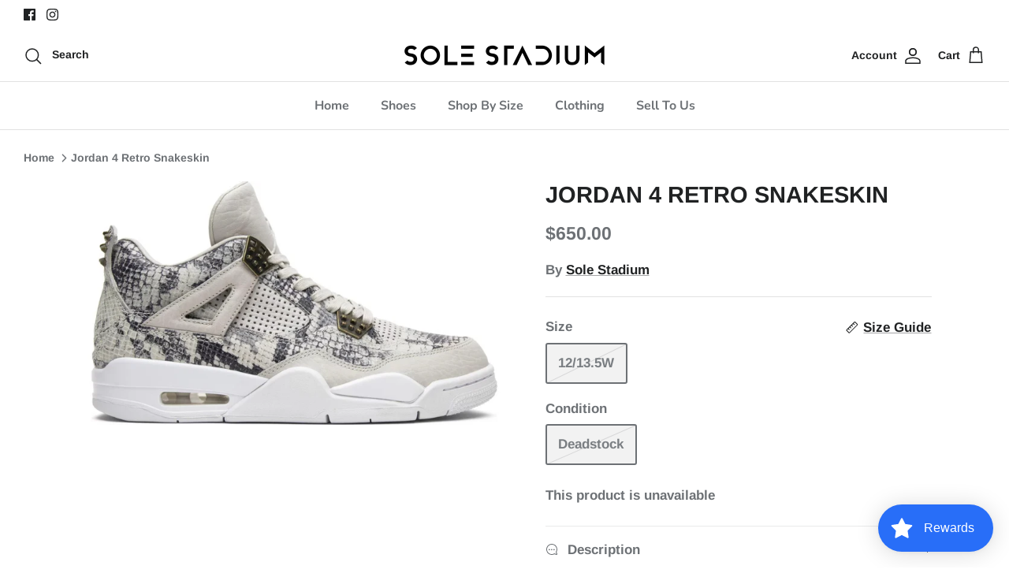

--- FILE ---
content_type: text/javascript; charset=utf-8
request_url: https://solestadiummn.com/products/jordan-4-retro-snakeskin.js
body_size: 54
content:
{"id":8310277275802,"title":"Jordan 4 Retro Snakeskin","handle":"jordan-4-retro-snakeskin","description":"\u003cp\u003eJordan 4 Retro Snakeskin\u003c\/p\u003e\n\u003cp\u003eSKU:\u003cmeta charset=\"utf-8\"\u003e\u003cspan\u003e819139-030\u003c\/span\u003e\u003c\/p\u003e\n\u003cp\u003eColorway:\u003cmeta charset=\"utf-8\"\u003e\u003cspan\u003eLIGHT BONE\/WHITE-PURE PLATINUM-WOLF GREY\u003c\/span\u003e\u003c\/p\u003e\n\u003cp\u003eRelease Date:\u003cmeta charset=\"utf-8\"\u003e\u003cspan\u003e05\/21\/2016\u003c\/span\u003e\u003c\/p\u003e\n\u003cp\u003e100% Authenticity, Guaranteed\u003c\/p\u003e\n\u003cp data-mce-fragment=\"1\"\u003eWe carefully inspect every item, twice, to validate its authenticity, and to check for conditional\/manufacturing issues to ensure all of our items are pristine. We stand behind every item we sell, so you can feel safe about buying. Learn more about our policies\u003cspan\u003e \u003c\/span\u003e\u003ca href=\"https:\/\/https\/\/solestadiummn.com\/pages\/authenticity\"\u003e\u003c\/a\u003e\u003ca href=\"https:\/\/solestadiummn.com\/pages\/authenticity\"\u003ehere.\u003c\/a\u003e\u003c\/p\u003e\n\u003c!----\u003e","published_at":"2024-07-15T16:37:53-05:00","created_at":"2024-07-15T16:37:53-05:00","vendor":"Sole Stadium","type":"Jordan","tags":[],"price":65000,"price_min":65000,"price_max":65000,"available":false,"price_varies":false,"compare_at_price":null,"compare_at_price_min":0,"compare_at_price_max":0,"compare_at_price_varies":false,"variants":[{"id":45103989850266,"title":"12\/13.5W \/ Deadstock","option1":"12\/13.5W","option2":"Deadstock","option3":null,"sku":"","requires_shipping":true,"taxable":true,"featured_image":{"id":40239073460378,"product_id":8310277275802,"position":1,"created_at":"2024-07-15T16:38:38-05:00","updated_at":"2024-07-15T16:38:39-05:00","alt":null,"width":1920,"height":1080,"src":"https:\/\/cdn.shopify.com\/s\/files\/1\/0556\/6585\/2570\/files\/45762_01_jpg.jpg?v=1721079519","variant_ids":[45103989850266]},"available":false,"name":"Jordan 4 Retro Snakeskin - 12\/13.5W \/ Deadstock","public_title":"12\/13.5W \/ Deadstock","options":["12\/13.5W","Deadstock"],"price":65000,"weight":0,"compare_at_price":null,"inventory_management":"shopify","barcode":"89850266","featured_media":{"alt":null,"id":32899656908954,"position":1,"preview_image":{"aspect_ratio":1.778,"height":1080,"width":1920,"src":"https:\/\/cdn.shopify.com\/s\/files\/1\/0556\/6585\/2570\/files\/45762_01_jpg.jpg?v=1721079519"}},"requires_selling_plan":false,"selling_plan_allocations":[]}],"images":["\/\/cdn.shopify.com\/s\/files\/1\/0556\/6585\/2570\/files\/45762_01_jpg.jpg?v=1721079519"],"featured_image":"\/\/cdn.shopify.com\/s\/files\/1\/0556\/6585\/2570\/files\/45762_01_jpg.jpg?v=1721079519","options":[{"name":"Size","position":1,"values":["12\/13.5W"]},{"name":"Condition","position":2,"values":["Deadstock"]}],"url":"\/products\/jordan-4-retro-snakeskin","media":[{"alt":null,"id":32899656908954,"position":1,"preview_image":{"aspect_ratio":1.778,"height":1080,"width":1920,"src":"https:\/\/cdn.shopify.com\/s\/files\/1\/0556\/6585\/2570\/files\/45762_01_jpg.jpg?v=1721079519"},"aspect_ratio":1.778,"height":1080,"media_type":"image","src":"https:\/\/cdn.shopify.com\/s\/files\/1\/0556\/6585\/2570\/files\/45762_01_jpg.jpg?v=1721079519","width":1920}],"requires_selling_plan":false,"selling_plan_groups":[]}

--- FILE ---
content_type: text/javascript; charset=utf-8
request_url: https://solestadiummn.com/products/jordan-4-retro-snakeskin.js
body_size: 495
content:
{"id":8310277275802,"title":"Jordan 4 Retro Snakeskin","handle":"jordan-4-retro-snakeskin","description":"\u003cp\u003eJordan 4 Retro Snakeskin\u003c\/p\u003e\n\u003cp\u003eSKU:\u003cmeta charset=\"utf-8\"\u003e\u003cspan\u003e819139-030\u003c\/span\u003e\u003c\/p\u003e\n\u003cp\u003eColorway:\u003cmeta charset=\"utf-8\"\u003e\u003cspan\u003eLIGHT BONE\/WHITE-PURE PLATINUM-WOLF GREY\u003c\/span\u003e\u003c\/p\u003e\n\u003cp\u003eRelease Date:\u003cmeta charset=\"utf-8\"\u003e\u003cspan\u003e05\/21\/2016\u003c\/span\u003e\u003c\/p\u003e\n\u003cp\u003e100% Authenticity, Guaranteed\u003c\/p\u003e\n\u003cp data-mce-fragment=\"1\"\u003eWe carefully inspect every item, twice, to validate its authenticity, and to check for conditional\/manufacturing issues to ensure all of our items are pristine. We stand behind every item we sell, so you can feel safe about buying. Learn more about our policies\u003cspan\u003e \u003c\/span\u003e\u003ca href=\"https:\/\/https\/\/solestadiummn.com\/pages\/authenticity\"\u003e\u003c\/a\u003e\u003ca href=\"https:\/\/solestadiummn.com\/pages\/authenticity\"\u003ehere.\u003c\/a\u003e\u003c\/p\u003e\n\u003c!----\u003e","published_at":"2024-07-15T16:37:53-05:00","created_at":"2024-07-15T16:37:53-05:00","vendor":"Sole Stadium","type":"Jordan","tags":[],"price":65000,"price_min":65000,"price_max":65000,"available":false,"price_varies":false,"compare_at_price":null,"compare_at_price_min":0,"compare_at_price_max":0,"compare_at_price_varies":false,"variants":[{"id":45103989850266,"title":"12\/13.5W \/ Deadstock","option1":"12\/13.5W","option2":"Deadstock","option3":null,"sku":"","requires_shipping":true,"taxable":true,"featured_image":{"id":40239073460378,"product_id":8310277275802,"position":1,"created_at":"2024-07-15T16:38:38-05:00","updated_at":"2024-07-15T16:38:39-05:00","alt":null,"width":1920,"height":1080,"src":"https:\/\/cdn.shopify.com\/s\/files\/1\/0556\/6585\/2570\/files\/45762_01_jpg.jpg?v=1721079519","variant_ids":[45103989850266]},"available":false,"name":"Jordan 4 Retro Snakeskin - 12\/13.5W \/ Deadstock","public_title":"12\/13.5W \/ Deadstock","options":["12\/13.5W","Deadstock"],"price":65000,"weight":0,"compare_at_price":null,"inventory_management":"shopify","barcode":"89850266","featured_media":{"alt":null,"id":32899656908954,"position":1,"preview_image":{"aspect_ratio":1.778,"height":1080,"width":1920,"src":"https:\/\/cdn.shopify.com\/s\/files\/1\/0556\/6585\/2570\/files\/45762_01_jpg.jpg?v=1721079519"}},"requires_selling_plan":false,"selling_plan_allocations":[]}],"images":["\/\/cdn.shopify.com\/s\/files\/1\/0556\/6585\/2570\/files\/45762_01_jpg.jpg?v=1721079519"],"featured_image":"\/\/cdn.shopify.com\/s\/files\/1\/0556\/6585\/2570\/files\/45762_01_jpg.jpg?v=1721079519","options":[{"name":"Size","position":1,"values":["12\/13.5W"]},{"name":"Condition","position":2,"values":["Deadstock"]}],"url":"\/products\/jordan-4-retro-snakeskin","media":[{"alt":null,"id":32899656908954,"position":1,"preview_image":{"aspect_ratio":1.778,"height":1080,"width":1920,"src":"https:\/\/cdn.shopify.com\/s\/files\/1\/0556\/6585\/2570\/files\/45762_01_jpg.jpg?v=1721079519"},"aspect_ratio":1.778,"height":1080,"media_type":"image","src":"https:\/\/cdn.shopify.com\/s\/files\/1\/0556\/6585\/2570\/files\/45762_01_jpg.jpg?v=1721079519","width":1920}],"requires_selling_plan":false,"selling_plan_groups":[]}